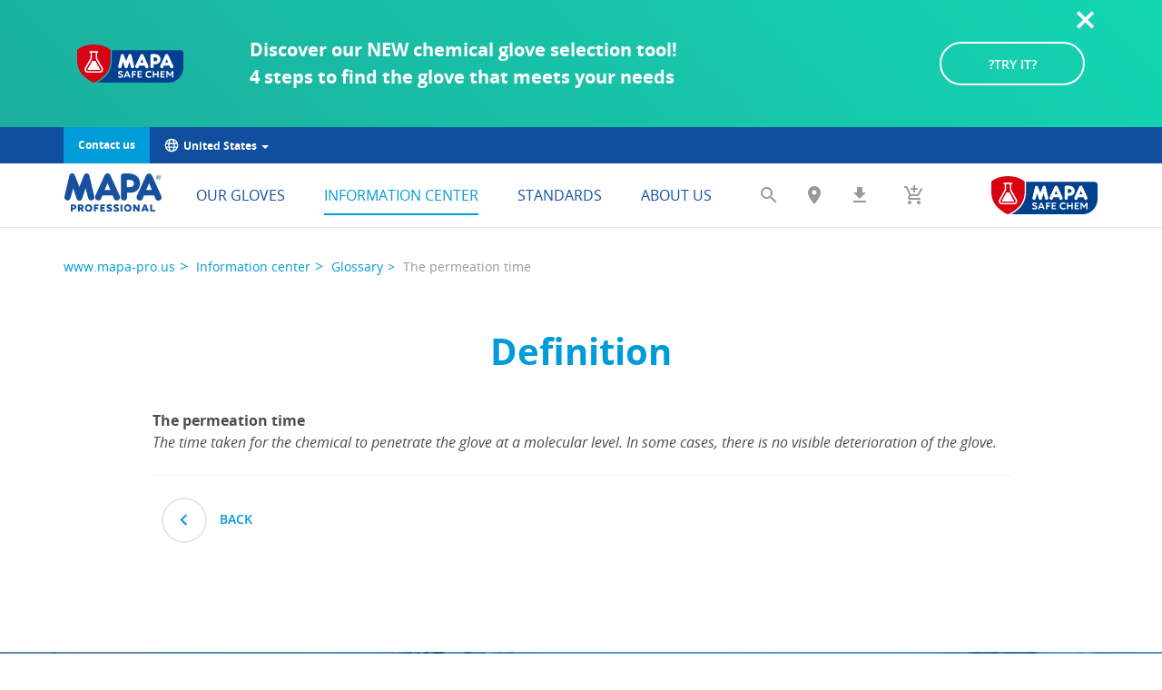

--- FILE ---
content_type: text/html; charset=utf-8
request_url: https://www.mapa-pro.us/information-center/glossary/definition/the-permeation-time
body_size: 7896
content:
<!DOCTYPE html>
<html lang="en-US">
<head>
    <meta charset="utf-8">

<!-- 
	This website is powered by TYPO3 - inspiring people to share!
	TYPO3 is a free open source Content Management Framework initially created by Kasper Skaarhoj and licensed under GNU/GPL.
	TYPO3 is copyright 1998-2026 of Kasper Skaarhoj. Extensions are copyright of their respective owners.
	Information and contribution at https://typo3.org/
-->


<title>The permeation time</title>
<meta http-equiv="x-ua-compatible" content="IE=edge">
<meta name="generator" content="TYPO3 CMS">
<meta name="viewport" content="width=device-width, initial-scale=1">
<meta property="og:title" content="The permeation time">
<meta property="og:image" content="https://www.mapa-pro.us/_assets/eee83a27e1e6e241ed7098a5f815474c/Frontend/images/MAPA-Professional_share.jpg">
<meta property="og:image" content="https://www.mapa-pro.us/_assets/eee83a27e1e6e241ed7098a5f815474c/Frontend/images/MAPA-Professional_share.jpg">
<meta property="og:type" content="website">
<meta property="og:locale" content="en-US">
<meta name="twitter:title" content="The permeation time">
<meta name="twitter:card" content="summary_large_image">


<link rel="stylesheet" href="/typo3temp/assets/css/4fe0732e81c720e220c7105e662e84a6.css?1765984153" media="all">
<link rel="stylesheet" href="/_assets/eee83a27e1e6e241ed7098a5f815474c/Frontend/assets/styles/vendor.min.css?1768410525" media="all">
<link rel="stylesheet" href="/_assets/eee83a27e1e6e241ed7098a5f815474c/Frontend/assets/styles/theme.min.css?1768410525" media="all">
<link rel="stylesheet" href="/_assets/eee83a27e1e6e241ed7098a5f815474c/Frontend/css/misc.css?1768410468" media="all">
<link rel="stylesheet" href="/typo3temp/assets/css/8d4a6017142beb4a1459afeeb9a72727.css?1765984153" media="all">


<script>
var TYPO3 = Object.assign(TYPO3 || {}, Object.fromEntries(Object.entries({"lang":{"download.add_glove":"Add a glove","download.add_glove_to_selection":"Add a glove to your selection","download.close":"As soon as the download completes","download.desc":"Your download should start briefly.","download.empty_selection":"Your selection is currently empty.","download.loading":"Building your download...","download.over_quota":"You can not add more than 10 products to the download center.","download.remove_glove_from_selection":"Remove from the selection","download.restart_link":"If not, you can <a href=\"%s\" rel=\"nofollow\">restart the download<\/a>.","download.see_product_page":"See product page","download.select_glove_to_add":"Select a glove to add","download.wait":"Please wait...","download.your_selection":"Your selection","selection.compare_button":"Compare","selection.download_button":"Download documentation","selection.empty_selection":"Your selection is currently empty.","selection.over_quota":"You can not add more than 10 products to your selection.","selection.quotation_button":"Ask for a quote","selection.selection_button":"My selection"}}).filter((entry) => !['__proto__', 'prototype', 'constructor'].includes(entry[0]))));

</script>
<script src="https://cmp.osano.com/16CVrKSNQJqIQ3AvP/6cc73177-9e38-45b5-883d-5e390f875af2/osano.js"></script>

<script>
/*TS_inlineJS*/
dataLayer = [];
    /* Google Tag Manager */
    (function(w,d,s,l,i){w[l]=w[l]||[];w[l].push({'gtm.start':
    new Date().getTime(),event:'gtm.js'});var f=d.getElementsByTagName(s)[0],
    j=d.createElement(s),dl=l!='dataLayer'?'&l='+l:'';j.async=true;j.src=
    'https://www.googletagmanager.com/gtm.js?id='+i+dl;f.parentNode.insertBefore(j,f);
    })(window,document,'script','dataLayer','GTM-WB5K6FB');
    /* End Google Tag Manager */
let retailerTypes = {"VPC":"Mail Order","SPS":"Specialist (Hygiene)","SPM":"Specialist (Cleanroom)","SPE":"Specialist (PPE)","MRO":"Maintenance Repair and Operations"};



</script>

<!-- Favicons -->
        <link rel="icon" type="image/png" sizes="32x32" href="/_assets/eee83a27e1e6e241ed7098a5f815474c/Frontend/assets/images/favicon-32x32.png">
        <link rel="icon" type="image/png" sizes="16x16" href="/_assets/eee83a27e1e6e241ed7098a5f815474c/Frontend/assets/images/favicon-16x16.png">
        <link rel="apple-touch-icon" href="/_assets/eee83a27e1e6e241ed7098a5f815474c/Frontend/assets/images/apple-touch-icon.png">
<link rel="canonical" href="https://www.mapa-pro.us/information-center/glossary/definition/the-permeation-time">
</head>
<body class="">
<!-- Google Tag Manager (noscript) -->
<noscript><iframe src="https://www.googletagmanager.com/ns.html?id=GTM-WB5K6FB" height="0" width="0" style="display:none;visibility:hidden"></iframe></noscript>
<!-- End Google Tag Manager (noscript) --><script type="text/javascript">
(function(window, document, dataLayerName, id) {
window[dataLayerName]=window[dataLayerName]||[],window[dataLayerName].push({start:(new Date).getTime(),event:"stg.start"});var scripts=document.getElementsByTagName('script')[0],tags=document.createElement('script');
function stgCreateCookie(a,b,c){var d="";if(c){var e=new Date;e.setTime(e.getTime()+24*c*60*60*1e3),d="; expires="+e.toUTCString();f="; SameSite=Strict"}document.cookie=a+"="+b+d+f+"; path=/"}
var isStgDebug=(window.location.href.match("stg_debug")||document.cookie.match("stg_debug"))&&!window.location.href.match("stg_disable_debug");stgCreateCookie("stg_debug",isStgDebug?1:"",isStgDebug?14:-1);
var qP=[];dataLayerName!=="dataLayer"&&qP.push("data_layer_name="+dataLayerName),isStgDebug&&qP.push("stg_debug");var qPString=qP.length>0?("?"+qP.join("&")):"";
tags.async=!0,tags.src="https://newell.piwik.pro/containers/"+id+".js"+qPString,scripts.parentNode.insertBefore(tags,scripts);
!function(a,n,i){a[n]=a[n]||{};for(var c=0;c<i.length;c++)!function(i){a[n][i]=a[n][i]||{},a[n][i].api=a[n][i].api||function(){var a=[].slice.call(arguments,0);"string"==typeof a[0]&&window[dataLayerName].push({event:n+"."+i+":"+a[0],parameters:[].slice.call(arguments,1)})}}(i[c])}(window,"ppms",["tm","cm"]);
})(window, document, 'dataLayerPiwik', 'be99c0a7-9240-4544-885e-20c02a90c70c');
</script>







<header id="header" class="header" data-scroll-header>
    <div class="container">
        
        

<div id="disclaimer-6725" class="disclaimer" role="alert">
    <div class="row">

        <div class="col-sm-3 col-md-2">
            
                    <img alt="Chemical configurator" src="/_assets/eee83a27e1e6e241ed7098a5f815474c/Frontend/assets/images/logo-mapa-safe-chem.svg" width="117" height="42">
                
        </div>

        <div class="col-sm-6 col-md-8">
            <p><strong>Discover our NEW chemical glove selection tool!<br>
4 steps to find the glove that meets your needs</strong></p>
        </div>
        <div class="col-sm-3 col-md-2">
            <a href="/our-gloves/chemical-protection/chemical-glove-selection-tool" class="btn btn-secondary">
                ?TRY IT?
            </a>
        </div>

        <button type="button" class="btn btn-close">
            <span class="sr-only">Hide alert</span>
        </button>
    </div>
</div>




        <!-- Sur-header -->
        
    <div class="navbar-top">
        <a class="btn btn-primary" href="/contact/commercial-contact">
            Contact us
        </a>

        
            <div class="dropdown">
                <a href="/about-us/mapa-worldwide" class="dropdown-toggle" data-toggle="dropdown">
                        <span>
                            <i class="icon-monde" aria-hidden="true"></i>
                            United States
                            <b class="caret"></b>
                        </span>
                </a>
                <ul class="dropdown-menu">
                    
                        <li><a href="http://www.mapa-pro.com.ar" target="_blank">Argentina</a></li>
                    
                        <li><a href="http://www.mapa-pro.com.br" target="_blank">Brasil</a></li>
                    
                        <li><a href="http://www.mapa-pro.ca" target="_blank">Canada</a></li>
                    
                        <li><a href="http://www.mapa-pro.cz" target="_blank">&#268;esk&aacute; republika</a></li>
                    
                        <li><a href="http://www.mapa-pro.de" target="_blank">Deutschland</a></li>
                    
                        <li><a href="http://www.mapa-pro.es" target="_blank">Espa&ntilde;a</a></li>
                    
                        <li><a href="http://www.mapa-pro.fr" target="_blank">France</a></li>
                    
                        <li><a href="http://www.mapa-pro.it" target="_blank">Italia</a></li>
                    
                        <li><a href="http://www.mapa-pro.hu" target="_blank">Magyarorsz&aacute;g</a></li>
                    
                        <li><a href="http://www.mapa-pro.com.mx" target="_blank">M&eacute;xico</a></li>
                    
                        <li><a href="http://www.mapa-pro.nl" target="_blank">Nederlands</a></li>
                    
                        <li><a href="http://www.mapa-pro.pl" target="_blank">Polska</a></li>
                    
                        <li><a href="https://www.mapa-pro.ro/" target="_blank">Rom&acirc;nia</a></li>
                    
                        <li><a href="http://www.mapa-pro.ru/glavnaja.html" target="_blank">&#1056;&#1086;&#1089;&#1089;&#1080;&#1103;</a></li>
                    
                        <li><a href="http://www.tr.mapa-pro.com" target="_blank">T&uuml;rkiye</a></li>
                    
                        <li><a href="http://www.mapa-pro.co.uk" target="_blank">United Kingdom</a></li>
                    
                        <li><a href="https://www.mapa-pro.us" target="_blank">United States</a></li>
                    
                        <li><a href="https://www.mapa-pro.cn" target="_blank">&#20013;&#22269;</a></li>
                    
                    <li>
                        <a href="https://www.mapa-pro.com/" target="_blank">
                            Other countries
                        </a>
                    </li>
                </ul>
            </div>
        
    </div>


        <nav class="navbar" role="navigation">
            <div class="navbar-header">
                <a href="/" class="navbar-brand">
                    <img alt="MAPA Professional" class="navbar-logo" src="/_assets/eee83a27e1e6e241ed7098a5f815474c/Frontend/assets/images/mapa-logo.svg" width="107" height="42">
                </a>
            </div>

            <div id="navbar-collapse" class="collapse navbar-collapse">
                

    
        <ul class="nav navbar-nav nav-main">
            
                <li class="">
                    <a href="/our-gloves" target="_self" class=" link-submenu">Our gloves</a>

                    
                    
                </li>
            
                <li class=" active ">
                    <a href="/information-center" target="_self" class=" link-submenu">Information center</a>

                    
                    
                        <ul class="submenu">
                            
                                <li class=" active "><a href="/information-center/glossary">Glossary</a></li>
                            
                                <li class=" active "><a href="/information-center/faq/global">FAQ</a></li>
                            
                                <li class=" active "><a href="/information-center/documentation/general-catalog">Documentation</a></li>
                            
                        </ul>
                    
                </li>
            
                <li class="">
                    <a href="/standards/about-norms" target="_self" class=" link-submenu">Standards</a>

                    
                    
                        <ul class="submenu">
                            
                                <li class=" active "><a href="/standards/about-norms">About norms</a></li>
                            
                                <li class=" active "><a href="/standards/standard-en-388-mechanical">Standard EN 388 - Mechanical</a></li>
                            
                                <li class=" active "><a href="/standards/standard-en-374-chemical">Standard EN 374 - Chemical</a></li>
                            
                                <li class=" active "><a href="/standards/regulation-2018">Regulation 2018</a></li>
                            
                        </ul>
                    
                </li>
            
                <li class="">
                    <a href="/about-us/mapa-professional-company" target="_self" class=" link-submenu">About us</a>

                    
                    
                        <ul class="submenu">
                            
                                <li class=" active "><a href="/about-us/mapa-professional-company">Mapa Professional Company</a></li>
                            
                                <li class=" active "><a href="/about-us/our-engagement/our-caring-actions">Our engagement</a></li>
                            
                                <li class=" active "><a href="/about-us/jobs-and-careers">Jobs and careers</a></li>
                            
                                <li class=" active "><a href="/about-us/mapa-worldwide">Mapa Worldwide</a></li>
                            
                        </ul>
                    
                </li>
            
        </ul>
    





                <div class="drilldown nav-mobile">
                    

<form method="get" class="navbar-search" action="/general-search" data-suggest="/general-search?type=7384" data-suggest-header="Top Results" accept-charset="utf-8">
	<div class="form-group form-group-search">
		

		<input type="hidden" name="tx_solr[filter][0]" value="type:tx_mapaproduct_domain_model_product">
		<label for="search-q-header" class="sr-only">Free search</label>
		<input id="search-q-header" type="text" class="tx-solr-q js-solr-q tx-solr-suggest tx-solr-suggest-focus form-control" placeholder="Free search" name="tx_solr[q]" value="">
	</div>
</form>


                    <div class="drilldown-container">
                        <ul class="drilldown-root">
                            
                                
                                    <li class="">
                                        <a href="/our-gloves" target="">Our gloves</a>
                                        
                                                <ul class="drilldown-sub">
                                                    <li class="drilldown-back">
                                                        <a href="#">Back</a>
                                                    </li>
                                                    
    
        <li class="has-children">
            <a href="#">
                By protection
            </a>
            
                <ul class="drilldown-sub">
                    <li class="drilldown-back"><a href="#">
                        Back
                    </a></li>
                    
                        <li class="">
                            <a href="/our-gloves/disposable" target="">Disposable</a>
                            
                        </li>
                    
                        <li class="">
                            <a href="/our-gloves/liquidproof-protection" target="">Liquidproof protection</a>
                            
                        </li>
                    
                        <li class="">
                            <a href="/our-gloves/chemical-protection" target="">Chemical protection</a>
                            
                                
    <ul class="drilldown-sub">
        <li class="drilldown-back"><a href="#">
            Back
        </a></li>
        
            
                <li class="">
                    <a href="/our-gloves/chemical-protection/browse-by-reusable-gloves" target="">Browse by reusable gloves</a>
                    
                </li>
            
                <li class="">
                    <a href="/our-gloves/chemical-protection/browse-by-disposable-gloves" target="">Browse by disposable gloves</a>
                    
                </li>
            
                <li class="">
                    <a href="/our-gloves/chemical-protection/chemical-glove-selection-tool" target="">Chemical glove selection tool</a>
                    
                </li>
            
        
    </ul>

                            
                        </li>
                    
                        <li class="">
                            <a href="/our-gloves/handling-protection" target="">Handling protection</a>
                            
                                
    <ul class="drilldown-sub">
        <li class="drilldown-back"><a href="#">
            Back
        </a></li>
        
            
                <li class="">
                    <a href="/our-gloves/handling-protection/gloves-for-precision-work" target="">Gloves for precision work</a>
                    
                </li>
            
                <li class="">
                    <a href="/our-gloves/handling-protection/gloves-for-heavy-duty-handling" target="">Gloves for heavy-duty handling</a>
                    
                </li>
            
        
    </ul>

                            
                        </li>
                    
                        <li class="">
                            <a href="/our-gloves/cut-protection" target="">Cut protection</a>
                            
                                
    <ul class="drilldown-sub">
        <li class="drilldown-back"><a href="#">
            Back
        </a></li>
        
            
                <li class="">
                    <a href="/our-gloves/cut-protection/precision-work" target="">Precision work</a>
                    
                </li>
            
                <li class="">
                    <a href="/our-gloves/cut-protection/heavy-duty-handling" target="">Heavy-duty handling</a>
                    
                </li>
            
        
    </ul>

                            
                        </li>
                    
                        <li class="">
                            <a href="/our-gloves/thermal-protection" target="">Thermal protection</a>
                            
                                
    <ul class="drilldown-sub">
        <li class="drilldown-back"><a href="#">
            Back
        </a></li>
        
            
                <li class="">
                    <a href="/our-gloves/thermal-protection/gloves-to-protect-against-cold" target="">Gloves to protect against cold</a>
                    
                </li>
            
                <li class="">
                    <a href="/our-gloves/thermal-protection/gloves-to-protect-against-heat" target="">Gloves to protect against heat</a>
                    
                </li>
            
        
    </ul>

                            
                        </li>
                    
                        <li class="">
                            <a href="/our-gloves/critical-environments" target="">Critical environments</a>
                            
                                
    <ul class="drilldown-sub">
        <li class="drilldown-back"><a href="#">
            Back
        </a></li>
        
            
                <li class="">
                    <a href="/our-gloves/critical-environments/controlled-environment" target="">Controlled environment</a>
                    
                </li>
            
                <li class="">
                    <a href="/our-gloves/critical-environments/confined-environment" target="">Confined environment</a>
                    
                </li>
            
        
    </ul>

                            
                        </li>
                    
                </ul>
            
        </li>
    

                                                    
    
        <li class="has-children">
            <a href="#">
                By activity
            </a>
            
                <ul class="drilldown-sub">
                    <li class="drilldown-back"><a href="#">
                        Back
                    </a></li>
                    
                        <li class="">
                            <a href="/our-gloves/food-industry" target="">Food industry</a>
                            
                                
    <ul class="drilldown-sub">
        <li class="drilldown-back"><a href="#">
            Back
        </a></li>
        
            
                <li class="">
                    <a href="/our-gloves/food-industry/food-handling" target="">Food handling</a>
                    
                </li>
            
                <li class="">
                    <a href="/our-gloves/food-industry/non-food-handling" target="">Non food handling</a>
                    
                </li>
            
        
    </ul>

                            
                        </li>
                    
                        <li class="">
                            <a href="/our-gloves/construction-industry" target="">Construction industry</a>
                            
                                
    <ul class="drilldown-sub">
        <li class="drilldown-back"><a href="#">
            Back
        </a></li>
        
            
                <li class="">
                    <a href="/our-gloves/construction-industry/by-application" target="">By application</a>
                    
                </li>
            
                <li class="">
                    <a href="/our-gloves/construction-industry/by-protection" target="">By protection</a>
                    
                </li>
            
        
    </ul>

                            
                        </li>
                    
                        <li class="">
                            <a href="/our-gloves/local-authorities" target="">Local authorities</a>
                            
                                
    <ul class="drilldown-sub">
        <li class="drilldown-back"><a href="#">
            Back
        </a></li>
        
            
                <li class="">
                    <a href="/our-gloves/local-authorities/by-type-of-job" target="">By type of job</a>
                    
                </li>
            
                <li class="">
                    <a href="/our-gloves/local-authorities/by-protection" target="">By protection</a>
                    
                </li>
            
        
    </ul>

                            
                        </li>
                    
                        <li class="">
                            <a href="/our-gloves/automotive-manufacturing" target="">Automotive manufacturing</a>
                            
                                
    <ul class="drilldown-sub">
        <li class="drilldown-back"><a href="#">
            Back
        </a></li>
        
            
                <li class="">
                    <a href="/our-gloves/automotive-manufacturing/stamping" target="">Stamping</a>
                    
                </li>
            
                <li class="">
                    <a href="/our-gloves/automotive-manufacturing/bodyshop" target="">Bodyshop</a>
                    
                </li>
            
                <li class="">
                    <a href="/our-gloves/automotive-manufacturing/paintshop" target="">Paintshop</a>
                    
                </li>
            
                <li class="">
                    <a href="/our-gloves/automotive-manufacturing/mechanics" target="">Mechanics</a>
                    
                </li>
            
                <li class="">
                    <a href="/our-gloves/automotive-manufacturing/assembly" target="">Assembly</a>
                    
                </li>
            
                <li class="">
                    <a href="/our-gloves/automotive-manufacturing/maintenance" target="">Maintenance</a>
                    
                </li>
            
                <li class="">
                    <a href="/our-gloves/automotive-manufacturing/logistics" target="">Logistics</a>
                    
                </li>
            
        
    </ul>

                            
                        </li>
                    
                </ul>
            
        </li>
    

                                                    
                                                        
                                                            <li class=" ">
                                                                <a href="/our-gloves/advanced-search-tool" target="">Advanced search tool</a>
                                                                
                                                            </li>
                                                        
                                                    
                                                </ul>
                                            
                                    </li>
                                
                                    <li class="active">
                                        <a href="/information-center" target="">Information center</a>
                                        
                                                
    <ul class="drilldown-sub">
        <li class="drilldown-back"><a href="#">
            Back
        </a></li>
        
            
                <li class="active ">
                    <a href="/information-center/glossary" target="">Glossary</a>
                    
                </li>
            
                <li class="">
                    <a href="/information-center/faq/global" target="">FAQ</a>
                    
                        
    <ul class="drilldown-sub">
        <li class="drilldown-back"><a href="#">
            Back
        </a></li>
        
            
                <li class="">
                    <a href="/information-center/faq/global" target="">Global</a>
                    
                </li>
            
                <li class="">
                    <a href="/information-center/faq/type-of-protection" target="">Type of protection</a>
                    
                </li>
            
        
    </ul>

                    
                </li>
            
                <li class="">
                    <a href="/information-center/documentation/general-catalog" target="">Documentation</a>
                    
                        
    <ul class="drilldown-sub">
        <li class="drilldown-back"><a href="#">
            Back
        </a></li>
        
            
                <li class="">
                    <a href="/information-center/documentation/general-catalog" target="">General Catalog</a>
                    
                </li>
            
                <li class="">
                    <a href="/information-center/documentation/specific-documentation" target="">Specific documentation</a>
                    
                </li>
            
        
    </ul>

                    
                </li>
            
        
    </ul>

                                            
                                    </li>
                                
                                    <li class="">
                                        <a href="/standards/about-norms" target="">Standards</a>
                                        
                                                
    <ul class="drilldown-sub">
        <li class="drilldown-back"><a href="#">
            Back
        </a></li>
        
            
                <li class="">
                    <a href="/standards/about-norms" target="">About norms</a>
                    
                </li>
            
                <li class="">
                    <a href="/standards/standard-en-388-mechanical" target="">Standard EN 388 - Mechanical</a>
                    
                </li>
            
                <li class="">
                    <a href="/standards/standard-en-374-chemical" target="">Standard EN 374 - Chemical</a>
                    
                </li>
            
                <li class="">
                    <a href="/standards/regulation-2018" target="">Regulation 2018</a>
                    
                </li>
            
        
    </ul>

                                            
                                    </li>
                                
                                    <li class="">
                                        <a href="/about-us/mapa-professional-company" target="">About us</a>
                                        
                                                
    <ul class="drilldown-sub">
        <li class="drilldown-back"><a href="#">
            Back
        </a></li>
        
            
                <li class="">
                    <a href="/about-us/mapa-professional-company" target="">Mapa Professional Company</a>
                    
                </li>
            
                <li class="">
                    <a href="/about-us/our-engagement/our-caring-actions" target="">Our engagement</a>
                    
                        
    <ul class="drilldown-sub">
        <li class="drilldown-back"><a href="#">
            Back
        </a></li>
        
            
                <li class="">
                    <a href="/about-us/our-engagement/our-caring-actions" target="">Our caring actions initiative</a>
                    
                </li>
            
                <li class="">
                    <a href="/about-us/our-engagement/care-for-users" target="">Care for users</a>
                    
                </li>
            
                <li class="">
                    <a href="/about-us/our-engagement/care-for-our-teams" target="">Care for our Teams</a>
                    
                </li>
            
                <li class="">
                    <a href="/about-us/our-engagement/care-for-the-environment" target="">Care for the Environment</a>
                    
                </li>
            
                <li class="">
                    <a href="/about-us/our-engagement/key-figures" target="">Key figures</a>
                    
                </li>
            
        
    </ul>

                    
                </li>
            
                <li class="">
                    <a href="/about-us/jobs-and-careers" target="">Jobs and careers</a>
                    
                </li>
            
                <li class="">
                    <a href="/about-us/mapa-worldwide" target="">Mapa Worldwide</a>
                    
                </li>
            
        
    </ul>

                                            
                                    </li>
                                
                            
                            <li>
                                <a href="/about-us/mapa-worldwide">
                                    Other countries
                                </a>
                            </li>
                            <li>
                                <a href="/contact/commercial-contact">
                                    Contact us
                                </a>
                            </li>
                            
                                <li class="bb-0">
                                    <a href="/our-gloves/chemical-protection/chemical-glove-selection-tool" class="navbar-tool navbar-config" title="Chemical configurator">
                                        <img alt="Chemical configurator" src="/_assets/eee83a27e1e6e241ed7098a5f815474c/Frontend/assets/images/logo-mapa-safe-chem.svg" width="117" height="42">
                                    </a>
                                </li>
                            
                        </ul>
                    </div>
                </div>
            </div><!-- /.navbar-collapse -->

            <button type="button" class="navbar-toggle" data-toggle="collapse" data-target="#navbar-collapse">
                <span class="sr-only">Toggle navigation</span>
                <span class="icon-bar"></span>
                <span class="icon-bar"></span>
                <span class="icon-bar"></span>
            </button>

            <ul class="nav navbar-nav navbar-right">
                
                    <li>
                        <a href="/general-search" class="navbar-tool navbar-search" data-toggle="dropdown" data-target="#navbar-search" title="Search"><i class="icon-search"></i></a>
                    </li>
                
                
                    <li>
                        <a class="navbar-tool navbar-localisation" title="Distributor locator" href="/distributor-locator">
                            <i class="icon-map-marker"></i>
                        </a>
                    </li>
                
                
                    <li>
                        <a href="/download-center" class="navbar-tool navbar-download" title="Download center">
                            <i class="icon-download"></i> <span class="counter" style="display: none;">0</span>
                        </a>
                    </li>
                
                
                    <li class="dropdown">
                        <a href="/my-selection" class="navbar-tool navbar-basket" data-toggle="dropdown" title="My selection">
                            <i class="icon-add-shopping-cart"></i> <span class="counter" style="display: none;">0</span>
                        </a>
                        <ul class="dropdown-menu"><li>
<a href="/my-selection">My selection</a>
</li>
<li>
<a href="/my-selection/comparator">Comparator</a>
</li>
<li>
<a href="/my-selection/ask-for-a-quote">Ask for a quote</a>
</li></ul>
                    </li>
                

                
                    <li>
                        <a href="/our-gloves/chemical-protection/chemical-glove-selection-tool" class="navbar-tool navbar-config" title="Chemical configurator">
                            <img alt="Chemical configurator" src="/_assets/eee83a27e1e6e241ed7098a5f815474c/Frontend/assets/images/logo-mapa-safe-chem.svg" width="117" height="42">
                        </a>
                    </li>
                
            </ul>

            <div id="navbar-search" class="navbar-search">
                

<form method="get" action="/general-search" data-suggest="/general-search?type=7384" data-suggest-header="Top Results" accept-charset="utf-8">
	<div class="form-group form-group-search">
		

		<input type="hidden" name="tx_solr[filter][0]" value="type:tx_mapaproduct_domain_model_product">
		<label for="search-q-header" class="sr-only">Free search</label>
		<input id="search-q-header" type="text" class="tx-solr-q js-solr-q tx-solr-suggest tx-solr-suggest-focus form-control" placeholder="Free search" name="tx_solr[q]" value="">
	</div>
</form>

            </div>
        </nav>
    </div>
</header><!-- .header -->

<!-- Sur-header -->




<main id="main" class="main">
    <div class="container">
        

    

<ol class="breadcrumb"><li><a href="/">www.mapa-pro.us</a></li><li><a href="/information-center">Information center</a></li><li><a href="/information-center/glossary">Glossary</a></li><li class="active">The permeation time</li></ol>



    <!-- TYPO3SEARCH_begin -->
    

    

    
            <div class="page-header">
                <h1 class="page-title">Definition</h1>
                
                
                
            </div>
        



    <div class="row">
        <div class="col-sm-10 col-sm-offset-1">
            
            
    

            <div id="c738" class="frame frame-default frame-type-dpnglossary_glossary frame-layout-0">
                
                
                    



                
                
                    

    



                
                

    
    
<div class="glossary">
    

    

    

<div class="dpnglossary details">

    <dl>
        <dt>The permeation time</dt>
        <dd>
            
                <dfn>
                    <p>The time taken for the chemical to penetrate the glove at a molecular level. In some cases, there is no visible deterioration of the glove.</p>
                </dfn>
            
        </dd>
    </dl>


</div>




    <hr>
    <a class="link-icon-rounded-gray" href="javascript:history.back(1)">
        <i class="icon-chevron-left"></i>
        Back
    </a>


</div>




                
                    



                
                
                    



                
            </div>

        


        </div>
    </div>
    <!-- TYPO3SEARCH_end -->

        
    
        
            
                

	<div id="c789">
		
        <div class="box-cta">
            <div class="box-full-blue" style="background-image: url('/fileadmin/_processed_/6/a/csm_01-contact_1280x320_a26e65a4e7.jpg')">
                <div class="container">
                    <div class="row">
                        <div class="col-sm-10 col-sm-offset-1">
                            
                                <h2 class="title">To contact us</h2>
                            
                            
                                <p class="lead">If you would like to ask us a commercial question about our products or if you would like to have more technical information about our gloves and their use, please fill out one of the forms proposed below.<br>
<br>
</p>
                            
                            <div class="btn-inline btn-center">
                                
                                    <a href="/contact/commercial-contact" class="btn-white"><span>Commercial contact</span></a>
                                
                                
                                    <a href="/contact/technical-contact" class="btn-white"><span>Technical contact</span></a>
                                
                            </div>
                        </div>
                    </div>
                </div>
            </div>
        </div>
    
	</div>


	<div id="c788">
		
        <!-- START BOX CTA -->
        <div class="box-cta">
            <div class="row bordered">
                <div class="col-sm-5 ">
                    
                        <h3>Standards</h3>
                    
                    <ul class="list-bordered" data-mh="list-height">
                        
                            <li>
                                <a href="/fileadmin/documentation/EN/Norms_EN/Maquette_leaflet_norme_388_retenu-EN.pdf" target="_blank" class="link-icon-rounded"><i class="icon-download"></i>
                                    Revision of standard EN 388
                                    <small>(PDF - 4.90&nbsp;Mb)</small>
                                </a>
                            </li>
                        
                        
                            <li>
                                <a href="/fileadmin/documentation/EN/Norms_EN/Maquette_14_06_leaflet-_norme_374_retenu_EN_ecran.pdf" target="_blank" class="link-icon-rounded"><i class="icon-download"></i>
                                    Revision of standard EN 374
                                    <small>(PDF - 4.46&nbsp;Mb)</small>
                                </a>
                            </li>
                        
                    </ul>
                    
                        <a href="/standards/about-norms" class="link"><i class="icon-chevron-right"></i>
                            All standards
                        </a>
                    
                </div>
                <div class="col-sm-5 col-sm-offset-2">
                    
                        <h3>Documentation</h3>
                    
                    <!-- START DOCUMENTATION -->
                    <div class="documentation">
                        
                            <div class="documentation-thumbnail">
                                <img src="/fileadmin/_processed_/8/d/csm_2025_USA_MAPA_Catalog_c09a9fd63c.png" width="160" height="114" alt="" title="MAPA US 2025 Catalog">
                            </div>
                        
                        <div class="documentation-content" data-mh="list-height">
                            
                                <h4 class="documentation-title"> Mapa Professional Catalog</h4>
                            
                            
                                <span class="documentation-category">Online reading <br>
English - 2025</span>
                            
                            
                                <a href="/fileadmin/sites/com/user_upload/2025_USA_MAPA_Catalog.pdf" target="_blank" class="link-icon-rounded">
                                    <i class="icon-download"></i> Download
                                    <small>(PDF - 7.96&nbsp;Mb)</small>
                                </a>
                            
                        </div>
                    </div>
                    
                        <a href="/information-center/documentation/general-catalog" class="link"><i class="icon-chevron-right"></i>
                            All documents
                        </a>
                    
                    <!-- END DOCUMENTATION -->
                </div>
            </div>
        </div>
        <!-- END BOX CTA -->
    
	</div>

            
        
    
    

    </div>
    <button class="btn-primary scroll-up"><i class="icon-chevron-up"></i></button>
</main>



    <footer id="footer" class="footer">
        <div class="container">
            <div class="footer-top">
                <div class="footer-share">
                    Follow us:
                    
                        <a href="https://www.youtube.com/user/officialmapapro"><i class="icon-youtube"></i><span class="sr-only">on Youtube</span></a>
                    
                    
                        <a href="https://www.linkedin.com/organization-guest/company/mapa-professional"><i class="icon-linkedin"></i><span class="sr-only">on Linkedin</span></a>
                    
                    
                </div>

                

            </div>
            <div class="footer-bottom">
                <nav class="footer-nav">
                    <div class="row">
                        <div class="col-lg-8">
                            <div class="row">
                                <div class="col-md-4">
                                    
                                        
                                            <a href="/about-us/mapa-professional-company" target=""><i class="icon-chevron-right"></i> About us</a>
                                        
                                            <a href="/about-us/jobs-and-careers" target=""><i class="icon-chevron-right"></i> Jobs and careers</a>
                                        
                                            <a href="/information-center/glossary" target=""><i class="icon-chevron-right"></i> Glossary</a>
                                        
                                    
                                </div>
                                <div class="col-md-4">
                                    
                                        
                                            <a href="/information-center/faq/global" target=""><i class="icon-chevron-right"></i> FAQ</a>
                                        
                                            <a href="/contact/commercial-contact" target=""><i class="icon-chevron-right"></i> Contact</a>
                                        
                                            <a href="/about-us/mapa-worldwide" target=""><i class="icon-chevron-right"></i> Mapa Worldwide</a>
                                        
                                    
                                </div>
                                <div class="col-md-4">
                                    
                                        
                                            <a href="http://privacy.newellbrands.com/index_en.html" target="_blank"><i class="icon-chevron-right"></i> Privacy Policy</a>
                                        
                                            <a href="https://privacy.newellbrands.com/cookie_en.html" target="_blank"><i class="icon-chevron-right"></i> Cookie policy</a>
                                        
                                            <a href="/about-us/credits-and-legal-information" target=""><i class="icon-chevron-right"></i> Credits and legal information</a>
                                        
                                    
                                </div>
                            </div>
                        </div>
                        <div class="col-md-12 col-lg-4">
                            <a href="/" class="footer-logo">
                                <img src="/_assets/eee83a27e1e6e241ed7098a5f815474c/Frontend/assets/images/footer/Logo-en.png" width="2534" height="589" alt="">
                            </a>
                        </div>
                    </div>
                </nav>
                <p class="footer-copyright">&copy; 2026  Newell Co. All rights reserved</p>
                <p class="text-center">Registration number in application of Article L. 541-10 of the French Environment Code: FR006823</p>
            </div>
        </div>
    </footer><!-- .footer -->
<script src="/_assets/eee83a27e1e6e241ed7098a5f815474c/Frontend/assets/scripts/vendor.min.js?1768410529"></script>
<script src="/_assets/e799cca3073eabb617dfebf5f7cabc53/JavaScript/JQuery/jquery.autocomplete.min.js?1752147538"></script>
<script src="/_assets/eee83a27e1e6e241ed7098a5f815474c/Frontend/js/app/site.core.js?1768410468"></script>
<script src="/_assets/eee83a27e1e6e241ed7098a5f815474c/Frontend/assets/scripts/theme.min.js?1768410529"></script>
<script src="/_assets/eee83a27e1e6e241ed7098a5f815474c/Frontend/js/app/app.js?1768410468"></script>
<script src="/_assets/eee83a27e1e6e241ed7098a5f815474c/Frontend/js/suggest_controller.js?1768410468"></script>
<script src="/_assets/26a1fad161d9cc7355c7ed2e7fb3021d/JavaScript/downloadCenter.js?1768410468"></script>
<script src="/_assets/26a1fad161d9cc7355c7ed2e7fb3021d/JavaScript/mySelection.js?1768410468"></script>
<script src="/_assets/26a1fad161d9cc7355c7ed2e7fb3021d/JavaScript/comparator.js?1768410468"></script>
<script src="/_assets/b4871a088cd0d91657e5626fa5a9c4b1/Frontend/js/jsrender.js?1768410468"></script>
<script src="/_assets/b4871a088cd0d91657e5626fa5a9c4b1/Frontend/js/MAPA_translator.js?1768410468"></script>
<script src="/_assets/b4871a088cd0d91657e5626fa5a9c4b1/Frontend/js/MAPA_retailer.js?1768410468"></script>

<script type="application/ld+json">{"@context":"http://schema.org","@type":"BreadcrumbList","itemListElement":[{"@type":"ListItem","position":1,"item":{"@id":"https://www.mapa-pro.us/","name":"www.mapa-pro.us"}},{"@type":"ListItem","position":2,"item":{"@id":"https://www.mapa-pro.us/information-center","name":"Information center"}},{"@type":"ListItem","position":3,"item":{"@id":"https://www.mapa-pro.us/information-center/glossary","name":"Glossary"}}]}</script>
</body>
</html>


--- FILE ---
content_type: text/css; charset=utf-8
request_url: https://www.mapa-pro.us/_assets/eee83a27e1e6e241ed7098a5f815474c/Frontend/css/misc.css?1768410468
body_size: -355
content:
.typo3-messages {
	list-style-type: none;
	padding-left: 0;
}

.one-click.disabled:hover,
.one-click.disabled:focus {
	pointer-events: none;
	opacity: 0.3;
}

--- FILE ---
content_type: text/plain
request_url: https://www.google-analytics.com/j/collect?v=1&_v=j102&aip=1&a=1732974870&t=pageview&_s=1&dl=https%3A%2F%2Fwww.mapa-pro.us%2Finformation-center%2Fglossary%2Fdefinition%2Fthe-permeation-time&ul=en-us%40posix&dt=The%20permeation%20time&sr=1280x720&vp=1280x720&_u=YEBAAEABAAAAACAAo~&jid=833095993&gjid=465892506&cid=783352092.1769742816&tid=UA-25055285-10&_gid=1113497212.1769742816&_r=1&_slc=1&gtm=45He61r1n81WB5K6FBv811672912za200zd811672912&gcd=13l3l3l3l1l1&dma=0&tag_exp=103116026~103200004~104527906~104528501~104684208~104684211~115495940~115616985~115938465~115938468~116185181~116185182~116988316~117041587&z=307510860
body_size: -450
content:
2,cG-WDY0SSYRB9

--- FILE ---
content_type: image/svg+xml
request_url: https://www.mapa-pro.us/_assets/eee83a27e1e6e241ed7098a5f815474c/Frontend/assets/images/logo-mapa-safe-chem.svg
body_size: 1652
content:
<svg xmlns="http://www.w3.org/2000/svg" width="117" height="42"><defs><clipPath id="a"><path fill="none" d="M0 0h117v42H0z"/></clipPath></defs><g clip-path="url(#a)"><path d="M36.7 6.189v.038l-.02 12.384a22.818 22.818 0 01-.9 5.681 23.867 23.867 0 01-2.152 5.249 20.524 20.524 0 01-4.244 5.3 43.991 43.991 0 01-8.036 5.886 12.322 12.322 0 01-2.872 1.211.4.4 0 00-.081.016l-.246.046-.237-.049c-.35-.076-3.615-.9-10.6-7.108a20.619 20.619 0 01-4.239-5.3A23.608 23.608 0 01.92 24.292a22.992 22.992 0 01-.909-5.681L0 6.189A1 1 0 01.4 5.4a25.114 25.114 0 018.3-4.059A34.52 34.52 0 0118.348 0 34.52 34.52 0 0128 1.341 25.166 25.166 0 0136.293 5.4a1 1 0 01.4.789" fill="#d80012"/><path d="M117 9.735v15.514a16.447 16.447 0 01-16.368 16.692H22.226a46.459 46.459 0 008.139-5.984 22.1 22.1 0 004.541-5.681 25.561 25.561 0 002.3-5.579 24.386 24.386 0 00.957-6.086l.016-12.384h75.1a3.712 3.712 0 013.728 3.508" fill="#00408e"/><path d="M105.85 23.578l-5.325-11.627a1.934 1.934 0 00-3.749 0l-5.325 11.627a1.908 1.908 0 003.362 1.741c.005 0 .866-2.086.866-2.124h5.944c0 .038.861 2.124.866 2.124a1.906 1.906 0 003.362-1.741m-8.875-3.541l1.678-3.968 1.673 3.968zm-11.194-9.492c-.011-.011-2.55-.005-3.33.005a1.627 1.627 0 00-1.743 1.205l-.016 12.616a1.786 1.786 0 003.572 0l.005-2.746c.011.011 2.378.032 2.41 0a5.077 5.077 0 005.175-5.3c.048-3.151-2.254-5.557-6.073-5.778m-1.544 7.892l.011-4.168c2.808-.232 4.083.346 4.05 2.054-.038 1.881-1.334 2.265-4.061 2.114m-5.7 5.141l-5.325-11.632a1.935 1.935 0 00-3.749 0L64.133 23.58a1.909 1.909 0 003.367 1.735c.011 0 .866-2.081.866-2.119h5.942c0 .038.855 2.119.866 2.119a1.907 1.907 0 003.367-1.735m-8.875-3.541l1.673-3.968 1.678 3.968zm-7.111 3.076l-2.82-11.694a1.7 1.7 0 00-3.028 0c-.032.049-2.706 6.881-2.706 6.886 0-.016-2.673-6.838-2.706-6.886a1.7 1.7 0 00-3.028 0l-2.819 11.692c-.382 1.281-.215 2.638 1.3 2.978 1.361.232 1.813-.595 2.162-1.551l1.506-5.5 1.877 5.859a2.019 2.019 0 00.495.838 1.712 1.712 0 001.216.508 1.73 1.73 0 001.216-.5 1.946 1.946 0 00.495-.843l1.877-5.859 1.512 5.5c.264.924.7 1.784 2.157 1.551 1.528-.3 1.684-1.7 1.3-2.978m-34.433 2.733c-1.89-3.3-5.546-9.9-5.583-9.963a2.92 2.92 0 01-.476-1.772V8.946h.462a.834.834 0 000-1.669h-8.366a.834.834 0 000 1.669h.462v5.182a2.949 2.949 0 01-.476 1.773c-.037.066-3.693 6.667-5.582 9.963a3.753 3.753 0 00.052 3.626 3.192 3.192 0 002.89 1.617h13.674a3.191 3.191 0 002.887-1.618 3.77 3.77 0 00.055-3.639m-1.493 2.8a1.553 1.553 0 01-1.45.784H11.51a1.554 1.554 0 01-1.452-.783 2.12 2.12 0 01-.051-1.959c1.9-3.306 5.558-9.918 5.595-9.984a4.57 4.57 0 00.686-2.584V8.946h4.121v5.168a4.57 4.57 0 00.686 2.584c.037.066 3.7 6.678 5.595 9.984a2.133 2.133 0 01-.054 1.972" fill="#fff"/><path d="M20.105 18.09h-3.469l-5.089 9.258a.37.37 0 00.313.552h12.99a.37.37 0 00.313-.552zm26.451 13.007c0-.438.355-.73 1.027-.73 1.108 0 1.565.524 2.1.524a.568.568 0 00.613-.578c0-.789-1.167-1.3-2.528-1.3-1.684 0-2.749.881-2.749 2.146 0 2.589 4 1.973 4 3.4 0 .53-.5.832-1.178.832-1.157 0-1.721-.638-2.216-.638a.578.578 0 00-.624.584c0 .811 1.291 1.411 2.711 1.411 1.743 0 2.792-.951 2.792-2.281 0-2.632-3.943-2.032-3.943-3.368m11.936 4.442l-2.286-5.486c-.274-.67-.565-.935-1.151-.935s-.877.265-1.156.935l-2.3 5.508c-.253.616 0 1.07.533 1.07.452.011.645-.232.828-.708l.409-1h3.287l.393.989c.183.486.473.73.888.719.543 0 .818-.454.554-1.092m-4.615-1.9l1.13-2.827 1.13 2.827zm10.442-3.111a.678.678 0 100-1.357h-3.416a.644.644 0 00-.667.676v6.178a.721.721 0 001.442 0v-2.33h2.184a.684.684 0 000-1.368h-2.184v-1.8zm6.384 4.697h-2.75v-1.692h2.286a.66.66 0 00.683-.686.65.65 0 00-.683-.681h-2.286v-1.649h2.749a.637.637 0 00.678-.67.65.65 0 00-.678-.686h-3.523a.647.647 0 00-.667.686v6.063a.649.649 0 00.667.681h3.523a.643.643 0 00.678-.67.653.653 0 00-.678-.7m10.464-.461c-.527 0-.909.535-2 .535a2.427 2.427 0 010-4.849c1.087 0 1.468.546 2 .546a.615.615 0 00.672-.638c0-.708-1.21-1.346-2.6-1.346a3.868 3.868 0 100 7.735c1.388 0 2.6-.649 2.6-1.346a.612.612 0 00-.672-.638m7.793-5.631a.7.7 0 00-.732.719v2.27h-3.518v-2.27a.721.721 0 00-1.442 0v6.065a.721.721 0 001.442 0v-2.438h3.518v2.438a.729.729 0 001.458 0v-6.065a.7.7 0 00-.726-.719m6.967 6.097h-2.745v-1.692h2.286a.656.656 0 00.678-.686.645.645 0 00-.678-.681h-2.286v-1.649h2.743a.641.641 0 00.683-.67.654.654 0 00-.683-.686H92.41a.647.647 0 00-.667.686v6.063a.649.649 0 00.667.681h3.518a.647.647 0 00.683-.67.657.657 0 00-.683-.7m9.222-6.104a1.038 1.038 0 00-.957.6l-2.039 3.33-1.893-3.108c-.333-.535-.613-.822-1.156-.822a.882.882 0 00-.957.962v5.832a.721.721 0 001.442 0v-4.372l1.711 2.735a.856.856 0 001.522 0l1.721-2.757v4.395a.721.721 0 001.442 0v-5.941a.788.788 0 00-.834-.854" fill="#fff"/></g></svg>

--- FILE ---
content_type: application/javascript; charset=utf-8
request_url: https://www.mapa-pro.us/_assets/eee83a27e1e6e241ed7098a5f815474c/Frontend/js/app/site.core.js?1768410468
body_size: 606
content:
/* global jQuery */

(function ($) {

  "use strict";

  var container = {};
  var registeredControllers = [];

  /** App **/
  var App = window.App = function (DOMContext) {

    if (App._instance) {
      return;
    }

    App._instance = this;

    this.$element = $(DOMContext);

    this.init();
  };

  App.IMGFORMAT = 'normal';
  App.PATHTOTHEME = '';
  App.DEBUG = (!!~location.href.indexOf('debug'));

  App.fxDuration = {
    fast: 300,
    'default': 500,
    slow: 1000
  };

  App._instance = null;

  App.getInstance = function () {
    return App._instance;
  };

  // Enregistre un controlleur pour l'éxecution
  var getController = function (app, controllerClassname) {
    var path = controllerClassname.split('.');

    var Constructor = (window || this);

    for (var i = 0, c = path.length; i < c; i++) {
      Constructor = Constructor[path[i]];
    }

    if (typeof Constructor !== 'function') {
      throw new Error('Controller ' + controllerClassname + ' not found.');
    }

    return new Constructor(app);
  };

  App.registerController = function (controllerClassname) {
    // déjà enregistré
    if ($.inArray(controllerClassname, registeredControllers) !== -1) {
      throw "Controller " + controllerClassname + " already registered";
    }

    registeredControllers.push(controllerClassname);
  };

  // Démarre les controlleurs
  App.prototype.init = function () {
    var that = this;

    $.each(registeredControllers, function (i, controllerClassname) {
      container['controller:' + controllerClassname] = getController(that, controllerClassname);
    });
  };

  // Déclenche un événement
  App.prototype.trigger = function () {
    $.fn.trigger.apply(this.$element, arguments);
    return this;
  };

  // Attache un handler d'événement
  App.prototype.on = function () {
    $.fn.on.apply(this.$element, arguments);
    return this;
  };

  App.prototype.off = function () {
    $.fn.off.apply(this.$element, arguments);
    return this;
  };

  /** DOMController **/

  App.DOMController = function (app) {
    this.app = app;
    this.$element = $(this.rootElement);
    this.init();
  };

  App.DOMController.prototype = {
    app: null,

    rootElement: 'body',

    $: function (sel) {
      return sel ? this.$element.find(sel) : this.$element;
    },

    on: function () {
      return this.app.on.apply(this.app, arguments);
    },

    off: function () {
      return this.app.off.apply(this.app, arguments);
    },

    init: $.noop
  };

  // Retourne une classe héritant de DOMController
  App.DOMController.extend = function () {
    var DOMController;
    eval('DOMController = ' + this.toString());

    if (arguments && arguments.length > 0) {
      $.each(arguments, function (i, override) {
        DOMController.prototype = $.extend({}, App.DOMController.prototype, override);
      });
    }

    return DOMController;
  };

})(jQuery);

jQuery(document).ready(function ($) {

  window.app = new App($(document));

});


--- FILE ---
content_type: application/javascript; charset=utf-8
request_url: https://www.mapa-pro.us/_assets/26a1fad161d9cc7355c7ed2e7fb3021d/JavaScript/comparator.js?1768410468
body_size: 112
content:
/* global jQuery, App */
(function ($) {

  "use strict";

  App.comparatorController = App.DOMController.extend({
    rootElement: '#comparator',

    productCount: 0,
    $slots: 0,

    init: function () {
      var that = this;
      if (!this.$().length) {
        return;
      }
      this.productCount = this.$().data('productCount');
      this.$slots = this.$('div[data-slot]');
      this.$selectors = this.$('select');

      // choix d'un produit
      this.$selectors.on('change', function () {
        var $selector = $(this);
        that.showProductInSlot($selector.val(), $selector.data('slot'));
      });

      // initialisation des selectors et slots
      for (var i = 0, max = this.$selectors.length; i < this.productCount && i <= max; i++) {
        var $selector = this.$selectors.eq(i);
        if ($selector.is(':visible')) {
          $selector.val($selector.find('option:eq(' + (i + 1) + ')').val());
          $selector.change();
        }
      }
    },

    showProductInSlot: function (productUid, slot) {
      var $productElements = $(this.$('script#product-' + productUid).html());

      this.$slots.filter('[data-slot="'+slot+'"]').each(function () {
        var $cell = $(this);
        var row = $cell.data('row');
        var cellMarkup = $productElements.eq(row-1).html();
        $cell.html(cellMarkup);
      });
    }

  });

  App.registerController('App.comparatorController');

})(jQuery);


--- FILE ---
content_type: application/javascript; charset=utf-8
request_url: https://www.mapa-pro.us/_assets/b4871a088cd0d91657e5626fa5a9c4b1/Frontend/js/MAPA_translator.js?1768410468
body_size: -145
content:
var _LL = {};
var MAPA_translator = {

  translate: function(key) {
    if (!_LL[key] || _LL[key] == 'undefined' || _LL[key] == '') {

      $.ajax({
        context: document.body,
        url: window.urlAjaxRetailerTranslate,
        method: 'post',
        async:false,
        dataType: "json",
        data: {
          tx_maparetailer_language: {
            key: key
          }
        },
        success: function(translation) {
          _LL[key] = translation;
        }
      });
    }

    if (typeof _LL[key] !== 'undefined')
    {
      return _LL[key].toString();
    }
    else
    {
      return "NO TRANSLATION AVAILABLE FOR '" + key + "'";
    }
  }
};


--- FILE ---
content_type: application/javascript; charset=utf-8
request_url: https://www.mapa-pro.us/_assets/eee83a27e1e6e241ed7098a5f815474c/Frontend/js/app/app.js?1768410468
body_size: 241
content:
/* global jQuery, App, dataLayer:true */
(function ($) {

  "use strict";

  App.siteController = App.DOMController.extend({
    rootElement: 'body',

    init: function () {
      this.initTracking();
      this.handlerRedirectPopin();
      this.oneClickHandler();

      $('#navbar-search')
        .on('shown.bs.dropdown', function () {
          $(this).find('input:text').focus();
        });
    },

    initTracking: function() {
      this.on('click', 'a[data-track],button[data-track]', function () {
        var data = $(this).data();
        if (data['track'] === 'event') {
          dataLayer.push({
            'event': 'event',
            'gtm.element': this,
            'gtm.elementId': this.id,
            'gtm.elementClasses': this.className,
            'eventCategory': data['eventCategory'],
            'eventAction': data['eventAction'],
            'eventLabel': data['eventLabel']
          });
        }
      });
    },

    handlerRedirectPopin: function() {
      var $modalRedirect = $('#modal-redirect') || false;
      var redirectPopinSelection = Cookies.get('redirect_popin_selection') || false;

      if ($modalRedirect && !redirectPopinSelection) {
        $modalRedirect.modal("show");
        $("#modal-redirect .btn, #modal-redirect .btn-primary").click(function () {
          $modalRedirect.modal("hide");
          Cookies.set('redirect_popin_selection', $(this).text().toLowerCase(), {expires: 14});
        });
      }
    },

    // Désactive les boutons de validation de formulaire pour éviter les doubles clicks
    oneClickHandler: function() {
      $('.one-click').click(function(e) {
        if ($(this).data('disabled')) {
          e.preventDefault();
          e.stopPropagation();
          return false;
        }
        $(this).data('disabled', true);
        $(this).addClass('disabled');
      });
    }
  });

  App.registerController('App.siteController');

})(jQuery);
